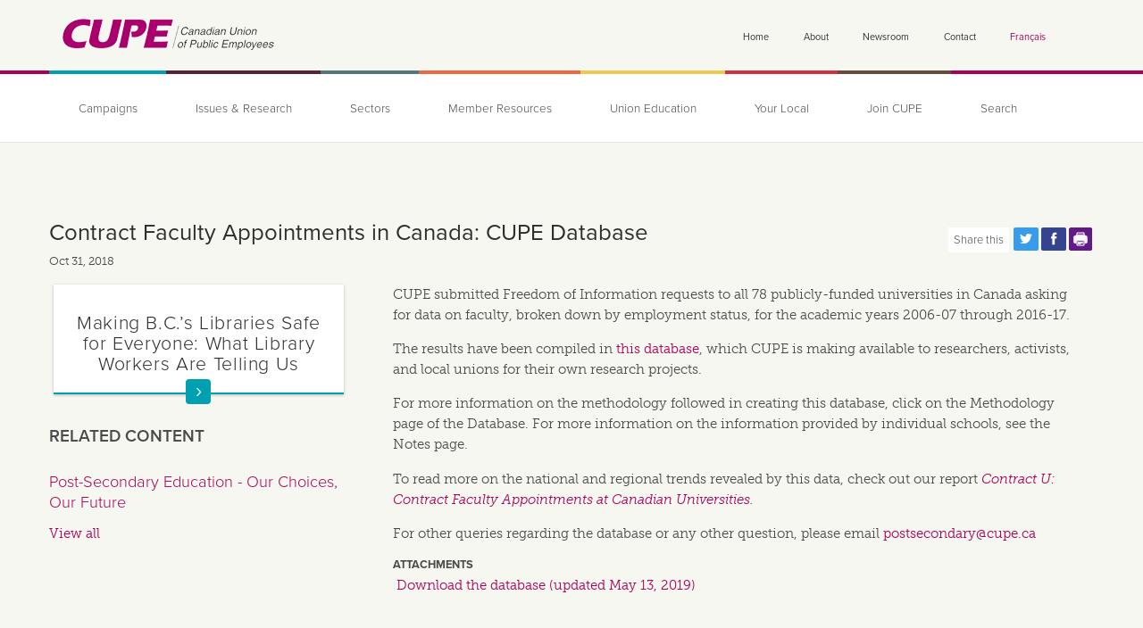

--- FILE ---
content_type: text/css
request_url: https://cupe.ca/sites/default/files/css/css_Rqu-9XgJ4NbhwXvQ2Q-bKGObmHoUfWRH7vY8IwYKu5g.css
body_size: 1228
content:
#colorbox,#cboxOverlay,#cboxWrapper{position:absolute;top:0;left:0;z-index:9999;overflow:hidden;}#cboxOverlay{position:fixed;width:100%;height:100%;}#cboxMiddleLeft,#cboxBottomLeft{clear:left;}#cboxContent{position:relative;}#cboxLoadedContent{overflow:auto;-webkit-overflow-scrolling:touch;}#cboxTitle{margin:0;}#cboxLoadingOverlay,#cboxLoadingGraphic{position:absolute;top:0;left:0;width:100%;height:100%;}#cboxPrevious,#cboxNext,#cboxClose,#cboxSlideshow{border:0;padding:0;margin:0;overflow:visible;width:auto;background:none;cursor:pointer;}#cboxPrevious:active,#cboxNext:active,#cboxClose:active,#cboxSlideshow:active{outline:0;}.cboxPhoto{float:left;margin:auto;border:0;display:block;max-width:none;}.cboxIframe{width:100%;height:100%;display:block;border:0;}#colorbox,#cboxContent,#cboxLoadedContent{-moz-box-sizing:content-box;-webkit-box-sizing:content-box;box-sizing:content-box;}#cboxOverlay{background:#000;}#colorbox{background:#fff url(/sites/all/modules/contrib/colorbox/styles/stockholmsyndrome/images/bg_tab.png) center bottom repeat-x;-moz-box-shadow:3px 3px 16px #333;-webkit-box-shadow:3px 3px 16px #333;box-shadow:3px 3px 16px #333;-moz-border-radius-bottomleft:9px;-moz-border-radius-bottomright:9px;-webkit-border-bottom-left-radius:9px;-webkit-border-bottom-right-radius:9px;border-bottom-left-radius:9px;border-bottom-right-radius:9px;outline:0;}#colorbox,#colorbox div{overflow:visible;}#cboxWrapper{-moz-border-radius-bottomleft:9px;-moz-border-radius-bottomright:9px;-webkit-border-bottom-left-radius:9px;-webkit-border-bottom-right-radius:9px;border-bottom-left-radius:9px;border-bottom-right-radius:9px;}#cboxTopLeft{width:0;height:0;}#cboxTopCenter{height:0;}#cboxTopRight{width:0;height:0;}#cboxBottomLeft{width:15px;height:10px;}#cboxBottomCenter{height:10px;}#cboxBottomRight{width:15px;height:10px;}#cboxMiddleLeft{width:0;}#cboxMiddleRight{width:0;}#cboxContent{background:#fff;overflow:hidden;margin-bottom:28px;}#cboxError{padding:50px;border:1px solid #ccc;}#cboxLoadedContent{}#cboxTitle{left:0;height:38px;color:#313131;padding:0 140px 0 15px;display:table-cell !important;vertical-align:middle;float:none !important;}#cboxCurrent{position:absolute;bottom:-26px;right:80px;color:#313131;border-left:1px solid #313131;padding:0 0 0 15px;}.cboxSlideshow_on #cboxSlideshow{display:none;}.cboxSlideshow_on #cboxSlideshow:hover{}.cboxSlideshow_off #cboxSlideshow{display:none;}.cboxSlideshow_off #cboxSlideshow:hover{}#cboxPrevious{position:absolute;bottom:-26px;right:45px;background:url(/sites/all/modules/contrib/colorbox/styles/stockholmsyndrome/images/controls.png) no-repeat 0 -48px;width:21px;height:15px;text-indent:-9999px;}#cboxPrevious:hover{background-position:0 -111px;}#cboxNext{position:absolute;bottom:-26px;right:15px;background:url(/sites/all/modules/contrib/colorbox/styles/stockholmsyndrome/images/controls.png) no-repeat 0 -29px;width:21px;height:15px;text-indent:-9999px;}#cboxNext:hover{background-position:0 -92px;}#cboxLoadingOverlay{background:#e6e6e6;}#cboxLoadingGraphic{background:url(/sites/all/modules/contrib/colorbox/styles/stockholmsyndrome/images/loading_animation.gif) no-repeat center center;}#cboxClose{position:absolute;top:-10px;right:-10px;background:url(/sites/all/modules/contrib/colorbox/styles/stockholmsyndrome/images/controls.png) no-repeat 0px 0px;width:25px;height:25px;text-indent:-9999px;opacity:0;}#cboxClose:hover{background-position:0 -63px;}
.ctools-locked{color:red;border:1px solid red;padding:1em;}.ctools-owns-lock{background:#FFFFDD none repeat scroll 0 0;border:1px solid #F0C020;padding:1em;}a.ctools-ajaxing,input.ctools-ajaxing,button.ctools-ajaxing,select.ctools-ajaxing{padding-right:18px !important;background:url(/sites/all/modules/contrib/ctools/images/status-active.gif) right center no-repeat;}div.ctools-ajaxing{float:left;width:18px;background:url(/sites/all/modules/contrib/ctools/images/status-active.gif) center center no-repeat;}
div.panel-pane div.admin-links{font-size:xx-small;margin-right:1em;}div.panel-pane div.admin-links li a{color:#ccc;}div.panel-pane div.admin-links li{padding-bottom:2px;background:white;z-index:201;}div.panel-pane div.admin-links:hover a,div.panel-pane div.admin-links-hover a{color:#000;}div.panel-pane div.admin-links a:before{content:"[";}div.panel-pane div.admin-links a:after{content:"]";}div.panel-pane div.panel-hide{display:none;}div.panel-pane div.panel-hide-hover,div.panel-pane:hover div.panel-hide{display:block;position:absolute;z-index:200;margin-top:-1.5em;}div.panel-pane div.feed a{float:right;}
.caps{font-size:.9em;}.dquo{margin-left:-.5em;}.abbr{white-space:nowrap;}.number{white-space:nowrap;}h1 .amp,h2 .amp,h3 .amp,h4 .amp,h5 .amp,h6 .amp{font-family:"Warnock Pro","Goudy Old Style","Palatino","Book Antiqua",serif;font-size:1.0em;font-style:italic;}
div.hide-submit-processing{height:16px;padding:4px 4px 4px 24px;background:url(/sites/default/modules/contrib/hide_submit/processing.gif) no-repeat 4px 6px;}
